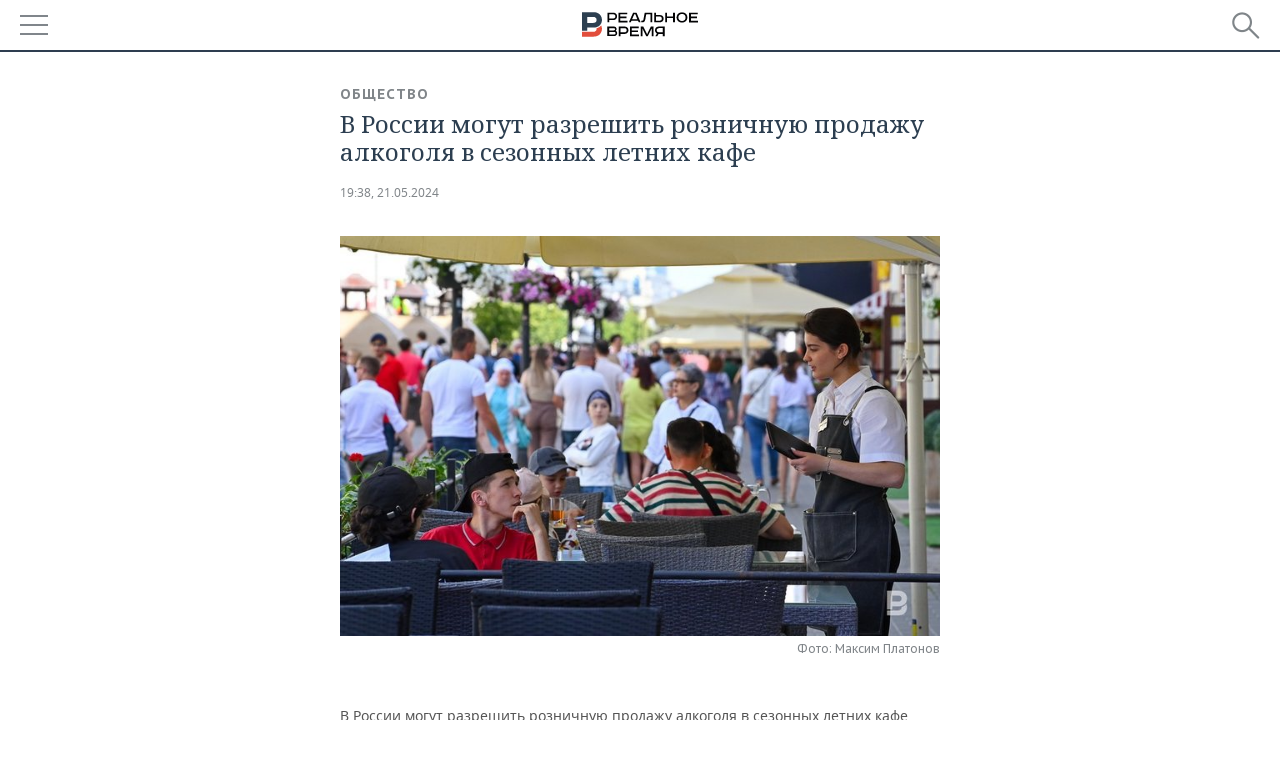

--- FILE ---
content_type: application/javascript
request_url: https://smi2.ru/counter/settings?payload=CMDnAhjBwNLXvTM6JDQ4NzMyMjA2LWFmOGQtNDQyYS1hMzE2LWJjMGIyZTRhZmRjOA&cb=_callbacks____0mkmgdoxu
body_size: 1516
content:
_callbacks____0mkmgdoxu("[base64]");